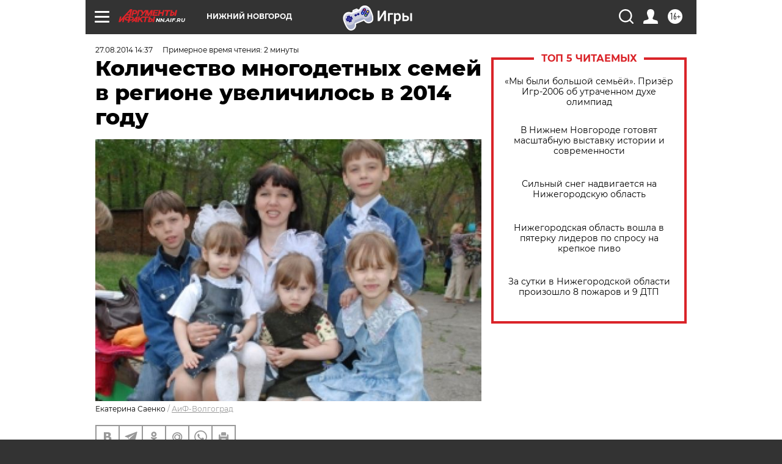

--- FILE ---
content_type: text/html
request_url: https://tns-counter.ru/nc01a**R%3Eundefined*aif_ru/ru/UTF-8/tmsec=aif_ru/158054447***
body_size: -71
content:
A99F6519697EB546X1769911622:A99F6519697EB546X1769911622

--- FILE ---
content_type: application/javascript
request_url: https://smi2.ru/counter/settings?payload=CIyLAhits9C3wTM6JGVjY2QzYzIwLTg3Y2QtNDY2MC1hNzg5LTQ3MmY2Y2NjN2RlYg&cb=_callbacks____0ml33om04
body_size: 1515
content:
_callbacks____0ml33om04("[base64]");